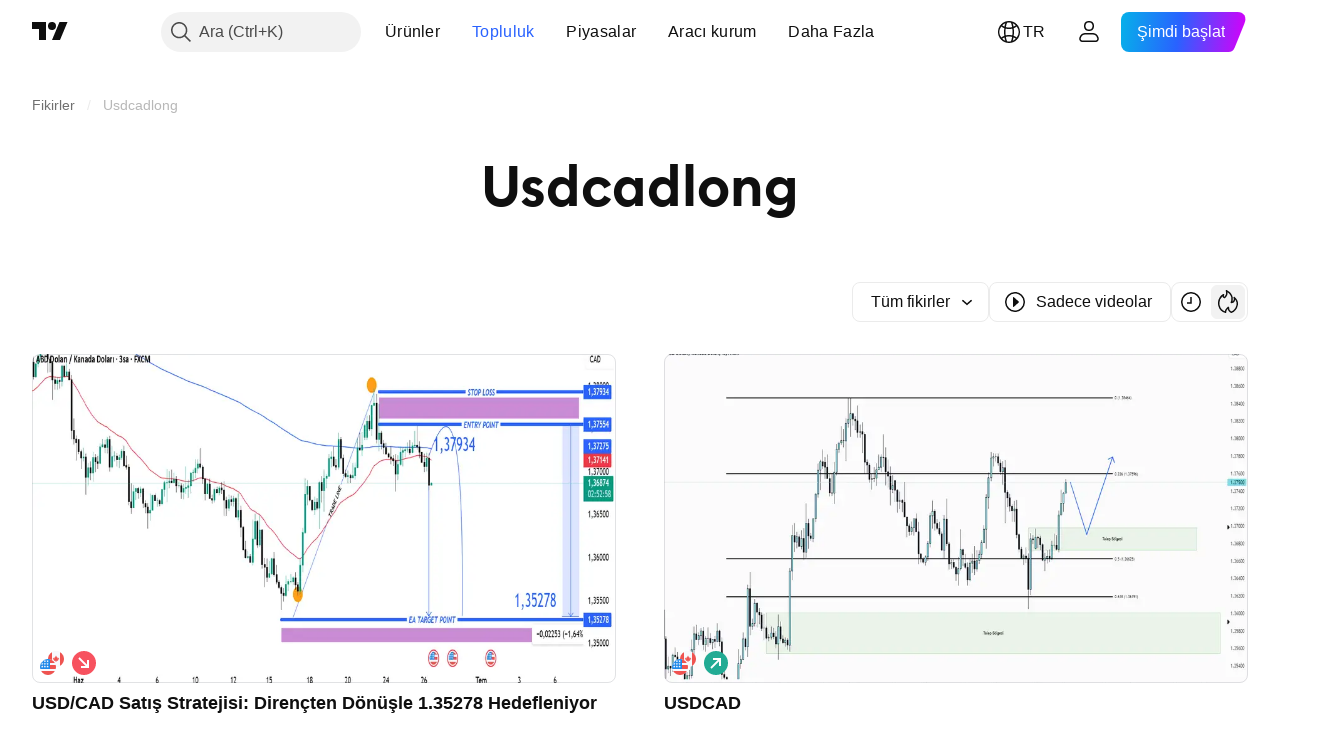

--- FILE ---
content_type: application/javascript; charset=utf-8
request_url: https://static.tradingview.com/static/bundles/publications_view.c04f324c0f826f4cc263.js
body_size: 18476
content:
(self.webpackChunktradingview=self.webpackChunktradingview||[]).push([[26476,81951],{583287:e=>{e.exports={"tv-spinner__container-rotate":"tv-spinner__container-rotate-aLqboHuu"}},60267:e=>{e.exports={desktop:"desktop-cIgT47qY",mobile:"mobile-cIgT47qY"}},350272:e=>{e.exports={root:"root-wf93R4pV",breadcrumbsHidden:"breadcrumbsHidden-wf93R4pV"}},350165:e=>{e.exports={header:"header-a7yb11E8",heading:"heading-a7yb11E8",categories:"categories-a7yb11E8",feed:"feed-a7yb11E8",emptyStateIcon:"emptyStateIcon-a7yb11E8",emptyStateButton:"emptyStateButton-a7yb11E8"}},969500:e=>{e.exports={}},243205:e=>{e.exports={"badge-broker":"badge-broker-GgBZrZ6D",featured:"featured-GgBZrZ6D",dark:"dark-GgBZrZ6D",platinum:"platinum-GgBZrZ6D",link:"link-GgBZrZ6D",gold:"gold-GgBZrZ6D",silver:"silver-GgBZrZ6D"}},821241:e=>{e.exports={breadcrumbsContainer:"breadcrumbsContainer-aI9V8b_F",breadcrumbsContainerScroll:"breadcrumbsContainerScroll-aI9V8b_F",breadcrumbsContainerEllipsis:"breadcrumbsContainerEllipsis-aI9V8b_F",breadcrumbsList:"breadcrumbsList-aI9V8b_F",breadcrumbsListItem:"breadcrumbsListItem-aI9V8b_F",breadcrumbsListItemLastCollapsed:"breadcrumbsListItemLastCollapsed-aI9V8b_F",breadcrumb:"breadcrumb-aI9V8b_F",breadcrumbContent:"breadcrumbContent-aI9V8b_F"}},445296:e=>{e.exports={divider:"divider-cZAS4vtj",small:"small-cZAS4vtj",medium:"medium-cZAS4vtj",breadcrumb:"breadcrumb-cZAS4vtj",currentPage:"currentPage-cZAS4vtj",breadcrumbWithCaret:"breadcrumbWithCaret-cZAS4vtj",breadcrumbWithMenuContainer:"breadcrumbWithMenuContainer-cZAS4vtj",breadcrumbDisclosureContent:"breadcrumbDisclosureContent-cZAS4vtj",breadcrumbDisclosureLink:"breadcrumbDisclosureLink-cZAS4vtj",breadcrumbDisclosureItem:"breadcrumbDisclosureItem-cZAS4vtj",roundedIcon:"roundedIcon-cZAS4vtj",breadcrumbContent:"breadcrumbContent-cZAS4vtj",breadcrumbCircleLogo:"breadcrumbCircleLogo-cZAS4vtj"}},928534:e=>{e.exports={"tablet-small-breakpoint":"(max-width: 440px)",item:"item-jFqVJoPk",hovered:"hovered-jFqVJoPk",isDisabled:"isDisabled-jFqVJoPk",isActive:"isActive-jFqVJoPk",shortcut:"shortcut-jFqVJoPk",toolbox:"toolbox-jFqVJoPk",withIcon:"withIcon-jFqVJoPk","round-icon":"round-icon-jFqVJoPk",icon:"icon-jFqVJoPk",startSlot:"startSlot-jFqVJoPk",labelRow:"labelRow-jFqVJoPk",label:"label-jFqVJoPk",showOnHover:"showOnHover-jFqVJoPk","disclosure-item-circle-logo":"disclosure-item-circle-logo-jFqVJoPk",showOnFocus:"showOnFocus-jFqVJoPk"}},84526:e=>{e.exports={linkItem:"linkItem-zMVwkifW"}},351827:e=>{e.exports={roundTabButton:"roundTabButton-JbssaNvk",disableFocusOutline:"disableFocusOutline-JbssaNvk",enableCursorPointer:"enableCursorPointer-JbssaNvk",large:"large-JbssaNvk",withStartIcon:"withStartIcon-JbssaNvk",iconOnly:"iconOnly-JbssaNvk",withEndIcon:"withEndIcon-JbssaNvk",startIconWrap:"startIconWrap-JbssaNvk",endIconWrap:"endIconWrap-JbssaNvk",small:"small-JbssaNvk",xsmall:"xsmall-JbssaNvk",primary:"primary-JbssaNvk",disabled:"disabled-JbssaNvk",selected:"selected-JbssaNvk",disableActiveStateStyles:"disableActiveStateStyles-JbssaNvk",ghost:"ghost-JbssaNvk",fake:"fake-JbssaNvk",
caret:"caret-JbssaNvk",visuallyHidden:"visuallyHidden-JbssaNvk",content:"content-JbssaNvk"}},891852:e=>{e.exports={scrollWrap:"scrollWrap-vgCB17hK",overflowScroll:"overflowScroll-vgCB17hK",roundTabs:"roundTabs-vgCB17hK",center:"center-vgCB17hK",overflowWrap:"overflowWrap-vgCB17hK",start:"start-vgCB17hK"}},269269:(e,t,n)=>{"use strict";var a;n.d(t,{CollapseDirection:()=>a,useCollapsible:()=>i}),function(e){e.StartFirst="start-first",e.EndFirst="end-first"}(a||(a={}));var o=n(50959),r=n(363633);function i(e,t,n,i=a.EndFirst){const s=(0,o.useCallback)(((n,o)=>{const r=e.map((e=>n.widthsMap.get(t(e))??0));return function({items:e,containerWidth:t,elementsWidths:n,menuItemWidth:o,keepVisible:r,direction:i}){const s=[...e],l=[],c=[];let u=0;for(const e of n)u+=e;if(u<=t)return{visible:s,hidden:c};const d=[...n];if(u=r.map((e=>d[e])).reduce(((e,t)=>e+t),0)+o,i===a.EndFirst)for(let e=0;e<s.length;e++)r.includes(e)?l.push(s[e]):(u+=d[e],u<=t?l.push(s[e]):c.push(s[e]));else for(let e=s.length-1;e>=0;e--)r.includes(e)?l.unshift(s[e]):(u+=d[e],u<=t?l.unshift(s[e]):c.unshift(s[e]));return{visible:l,hidden:c}}({items:e,containerWidth:n.containerWidth,elementsWidths:r,menuItemWidth:n.moreButtonWidth,keepVisible:o,direction:i})}),[e]);return(0,r.useCollapsibleCommon)({itemsList:e,getItemId:t,calcVisibleAndHiddenItems:s,shouldKeepItemVisible:n})}},718083:(e,t,n)=>{"use strict";n.d(t,{useDisclosure:()=>c});var a=n(50959),o=n(650151),r=n(607423),i=n(405964),s=n(763341),l=n(481058);function c(e){const{id:t,listboxId:n,disabled:c,buttonTabIndex:u=0,onFocus:d,onBlur:m,onClick:b}=e,[f,h]=(0,a.useState)(!1),[p,v]=(0,i.useFocus)(),g=p||f,C=n??void 0!==t?(0,l.createDomId)(t,"listbox"):void 0,E=(0,a.useRef)(null),y=(0,a.useCallback)((e=>E.current?.focus(e)),[E]),A=(0,a.useRef)(null),k=(0,a.useCallback)((()=>(0,o.ensureNotNull)(A.current).focus()),[A]),S=(0,a.useCallback)((()=>h(!0)),[h]),I=(0,a.useCallback)(((e=!1,t=!1)=>{h(!1);const{activeElement:n}=document;n&&(0,r.isTextEditingField)(n)||t||y({preventScroll:e})}),[h,y]),R=(0,a.useCallback)((()=>{f?I():S()}),[f,I,S]),x=c?[]:[d,v.onFocus],D=c?[]:[m,v.onBlur],T=c?[]:[b,R],w=(0,s.createSafeMulticastEventHandler)(...x),M=(0,s.createSafeMulticastEventHandler)(...D),N=(0,s.createSafeMulticastEventHandler)(...T);return{listboxId:C,isOpened:f,isFocused:g,buttonTabIndex:c?-1:u,listboxTabIndex:-1,open:S,close:I,toggle:R,onOpen:k,buttonFocusBindings:{onFocus:w,onBlur:M},onButtonClick:N,buttonRef:E,listboxRef:A,buttonAria:{"aria-controls":f?C:void 0,"aria-expanded":f,"aria-disabled":c}}}},499408:(e,t,n)=>{"use strict";n.d(t,{useKeepActiveItemIntoView:()=>i});var a=n(50959),o=n(650151),r=n(896320);function i(e={}){const{activeItem:t,getKey:n,...i}=e,s=(0,a.useRef)(null),l=(0,a.useRef)(new Map),c=(0,r.useScrollIntoViewHelper)(s.current),u=(0,a.useCallback)((()=>{null!==c.current&&null!==s.current&&c.current.getContainer()!==s.current&&c.current.setContainer(s.current)}),[c,s]),d=(0,a.useCallback)((e=>{s.current=e}),[s]),m=(0,a.useCallback)(((e,t)=>{const a=n?n(e):e;t?l.current.set(a,t):l.current.delete(a)
}),[l,n]),b=(0,a.useCallback)(((e,t)=>{if(!e)return;const a=n?n(e):e,r=l.current.get(a);r&&(u(),(0,o.ensureNotNull)(c.current).scrollTo(r,t))}),[l,c,n]);return(0,a.useEffect)((()=>b(t,i)),[b,t]),[d,m,b]}},846503:(e,t,n)=>{"use strict";n.d(t,{useMobileTouchState:()=>r});var a=n(50959),o=n(23482);function r(){const[e,t]=(0,a.useState)(!1);return(0,a.useEffect)((()=>{t(o.mobiletouch)}),[]),e}},199090:(e,t,n)=>{"use strict";n.d(t,{usePrevious:()=>o});var a=n(50959);function o(e){const t=(0,a.useRef)(null);return(0,a.useEffect)((()=>{t.current=e}),[e]),t.current}},896320:(e,t,n)=>{"use strict";n.d(t,{useScrollIntoViewHelper:()=>d});var a=n(50959),o=n(650151),r=n(745269);const i={duration:200,additionalScroll:0},s={vertical:{scrollSize:"scrollHeight",clientSize:"clientHeight",start:"top",end:"bottom",size:"height"},horizontal:{scrollSize:"scrollWidth",clientSize:"clientWidth",start:"left",end:"right",size:"width"}};function l(e,t){const n=s[e];return t[n.scrollSize]>t[n.clientSize]}function c(e,t,n,a,o,i){const l=function(e,t,n,a=0){const o=s[e];return{start:-1*a,middle:-1*(Math.floor(n[o.size]/2)-Math.floor(t[o.size]/2)),end:-1*(n[o.size]-t[o.size])+a}}(e,a,o,i.additionalScroll);let c=0;if(i.snapToMiddle||function(e,t,n){const a=s[e];return t[a.start]<n[a.start]-n[a.size]/2||t[a.end]>n[a.end]+n[a.size]/2}(e,a,o))c=l.middle;else{const t=function(e,t,n,a=0){const o=s[e],r=t[o.start]+Math.floor(t[o.size]/2),i=n[o.start]+Math.floor(n[o.size]/2);return{start:t[o.start]-n[o.start]-a,middle:r-i,end:t[o.end]-n[o.end]+a}}(e,a,o,i.additionalScroll),n=function(e){const{start:t,middle:n,end:a}=e,o=new Map([[Math.abs(t),{key:"start",value:Math.sign(t)}],[Math.abs(n),{key:"middle",value:Math.sign(n)}],[Math.abs(a),{key:"end",value:Math.sign(a)}]]),r=Math.min(...o.keys());return o.get(r)}(t);c=void 0!==n?l[n.key]:0}return i.align&&(c=l[i.align]),function(e){const{additionalScroll:t=0,duration:n=r.dur,func:a=r.easingFunc.easeInOutCubic,onScrollEnd:o,target:i,wrap:s,direction:l="vertical"}=e;let{targetRect:c,wrapRect:u}=e;c=c??i.getBoundingClientRect(),u=u??s.getBoundingClientRect();const d=("vertical"===l?c.top-u.top:c.left-u.left)+t,m="vertical"===l?"scrollTop":"scrollLeft",b=s?s[m]:0;let f,h=0;return h=window.requestAnimationFrame((function e(t){let r;if(f?r=t-f:(r=0,f=t),r>=n)return s[m]=b+d,void(o&&o());const i=b+d*a(r/n);s[m]=Math.floor(i),h=window.requestAnimationFrame(e)})),function(){window.cancelAnimationFrame(h),o&&o()}}({...i,target:t,targetRect:a,wrap:n,wrapRect:o,additionalScroll:c,direction:e})}class u{constructor(e=null){this._container=null,this._lastScrolledElement=null,this._stopVerticalScroll=null,this._stopHorizontalScroll=null,this._container=e}scrollTo(e,t=i){if(null!==this._container&&null!==e&&!function(e,t,n=0){const a=e.getBoundingClientRect(),o=t.getBoundingClientRect();return a.top-o.top>=0&&o.bottom-a.bottom>=0&&a.left-o.left>=n&&o.right-a.right>=n}(e,this._container,t.visibilityDetectionOffsetInline)){const n=e.getBoundingClientRect(),a=this._container.getBoundingClientRect();this.stopScroll(),
l("vertical",this._container)&&(this._stopVerticalScroll=c("vertical",e,this._container,n,a,this._modifyOptions("vertical",t))),l("horizontal",this._container)&&(this._stopHorizontalScroll=c("horizontal",e,this._container,n,a,this._modifyOptions("horizontal",t)))}this._lastScrolledElement=e}scrollToLastElement(e){this.scrollTo(this._lastScrolledElement,e)}stopScroll(){null!==this._stopVerticalScroll&&this._stopVerticalScroll(),null!==this._stopHorizontalScroll&&this._stopHorizontalScroll()}getContainer(){return this._container}setContainer(e){this._container=e,this._container?.contains(this._lastScrolledElement)||(this._lastScrolledElement=null)}destroy(){this.stopScroll(),this._container=null,this._lastScrolledElement=null}_handleScrollEnd(e){"vertical"===e?this._stopVerticalScroll=null:this._stopHorizontalScroll=null}_modifyOptions(e,t){return Object.assign({},t,{onScrollEnd:()=>{this._handleScrollEnd(e),void 0!==t.onScrollEnd&&t.onScrollEnd()}})}}function d(e){const t=(0,a.useRef)(null);return(0,a.useEffect)((()=>(t.current=new u(e),()=>(0,o.ensureNotNull)(t.current).destroy())),[]),t}},149814:(e,t,n)=>{"use strict";n.d(t,{useTabs:()=>d});var a=n(50959),o=n(688697),r=n(763341),i=n(405964),s=n(499408),l=n(61548),c=n(846503);const u=24;function d(e){const{id:t,items:n,orientation:d,activationType:m="manual",disabled:b,tablistLabelId:f,tablistLabel:h,focusOnHighlight:p=!0,preventDefaultIfKeyboardActionHandled:v=!0,stopPropagationIfKeyboardActionHandled:g=!1,keyboardNavigationLoop:C=!0,scrollIntoViewOptions:E,isActive:y,onActivate:A,isCollapsed:k,isRtl:S,isDisclosureOpened:I,isRadioGroup:R,defaultKeyboardFocus:x,focusableItemAttributes:D={}}=e,T=(0,c.useMobileTouchState)(),w=I?null:d||"horizontal",M=(0,a.useRef)(e.itemsRefs?.current??new Map),[N,B]=(0,a.useState)(),[L,_]=(0,i.useFocus)(),O=n.find(y),F=(0,a.useCallback)((t=>e.compareTabs?e.compareTabs(t,N):t===N),[N]),Y=(0,a.useCallback)((t=>{const n=e.findTab?e.findTab(M.current,t):M.current.get(t);p&&void 0!==n&&n!==document.activeElement&&n.focus()}),[p]),W=(0,a.useRef)(),H=(0,a.useCallback)(((e,t)=>{B(e),"number"==typeof t?(clearTimeout(W.current),W.current=setTimeout((()=>Y(e)),t)):Y(e)}),[B,Y]),P=(0,a.useCallback)((e=>{b||e.disabled||(A(e),F(e)||H(e))}),[b,A,F,H]),U=(0,l.useTabsKeyboardNavigation)({isRtl:S,items:n,activationType:m,preventDefaultIfHandled:v,stopPropagationIfHandled:g,loop:C,onActivate:P,isHighlighted:F,onHighlight:H,isCollapsed:k,orientation:w}),z=(0,a.useCallback)((e=>{let t=null;for(const[n,a]of M.current.entries())if(e.target===a){t=n;break}t&&!F(t)&&("automatic"===m&&k&&!k(t)?P(t):H(t))}),[m,F,H,P,k]);(0,a.useEffect)((()=>{T||void 0!==O&&B(O)}),[O,T]),(0,a.useEffect)((()=>{L||B(void 0)}),[L]),(0,a.useEffect)((()=>()=>clearTimeout(W.current)),[]);const V=E?.additionalScroll??0,[J,K]=(0,s.useKeepActiveItemIntoView)({...E,visibilityDetectionOffsetInline:V+u,snapToMiddle:!0,activeItem:N??O,getKey:(0,a.useCallback)((e=>e.id),[])}),j=(0,a.useCallback)(((e,t)=>{K(e,t),null!==t?M.current.set(e,t):M.current.delete(e)
}),[K]),{firstEdgeItemIndex:q,lastEdgeItemIndex:Z}=(0,o.findEdgesTab)(n,k);return{tabsBindings:n.map(((e,t)=>{const n=F(e),a=y(e),r=e.disabled??b??!1,i=1===x?L?n:t===q||t===Z:L?n:a;return{...(0,o.getTabAttributes)(e.id,i,a,e.tabpanelId,r,R,"",D),highlighted:n,active:a,handleItemRef:j}})),tablistBinding:{...(0,o.getTabListAttributes)(t,d,b,f,h,R),onBlur:_.onBlur,onFocus:(0,r.createSafeMulticastEventHandler)(_.onFocus,z),onKeyDown:U},scrollWrapBinding:{ref:J},onActivate:P,onHighlight:H,isHighlighted:F}}},61548:(e,t,n)=>{"use strict";n.d(t,{useTabsKeyboardNavigation:()=>c});var a=n(50959),o=n(650151),r=n(283657),i=n(507017);function s(){return!1}function l(e,t){return{next:()=>t!==e.length-1,previous:()=>0!==t}}function c(e){const{activationType:t="manual"}=e,n=(0,a.useMemo)((()=>t),[]);return(0,o.assert)(t===n,"Activation type must be invariant."),"automatic"===t?function(e){const{isRtl:t,items:n,preventDefaultIfHandled:o=!0,stopPropagationIfHandled:c=!1,loop:u=!0,isHighlighted:d,onHighlight:m,onActivate:b,isCollapsed:f=s,orientation:h}=e,p=(0,a.useCallback)((e=>{m(e),f(e)||b(e)}),[m,b,f]),v=!u&&c?l(n,n.findIndex(d)):void 0;return(0,r.useKeyboardEventHandler)([(0,i.useItemsKeyboardNavigation)(h,t,n,d,p,u,{},void 0,v)],o,c)}(e):function(e){const{isRtl:t,items:n,preventDefaultIfHandled:o=!0,stopPropagationIfHandled:s=!1,loop:c=!0,isHighlighted:u,onHighlight:d,onActivate:m,orientation:b}=e,f=n.findIndex(u),h=n[f],p=(0,a.useCallback)((()=>{void 0!==h&&m(h)}),[h,m]),v=!c&&s?l(n,f):void 0,g=(0,a.useCallback)((e=>d(e)),[d]),C=(0,i.useItemsKeyboardNavigation)(b,t,n,u,g,c,{},void 0,v),E=(0,r.useKeyboardActionHandler)([13,32],p);return(0,r.useKeyboardEventHandler)([C,E],o,s)}(e)}},685023:(e,t,n)=>{"use strict";n.d(t,{DEFAULT_SIZE:()=>a,spinnerSizeMap:()=>o});const a="large",o={mini:"xsmall",xxsmall:"xxsmall",xsmall:"xsmall",small:"small",medium:"medium",large:"large"}},248723:(e,t,n)=>{"use strict";n.d(t,{useTabsMainHandlers:()=>v});var a=n(50959),o=n(763341),r=n(846503),i=n(892487),s=n(269269),l=n(149814),c=n(718083),u=n(662929),d=n(283657),m=n(713094),b=n(909358),f=n(444530),h=n(199090);var p=n(246002);function v(e,t,n){const{id:v,items:g,activationType:C,orientation:E="horizontal",disabled:y,onActivate:A,isActive:k,overflowBehaviour:S,enableActiveStateStyles:I,tablistLabelId:R,tablistLabel:x,preventDefaultIfKeyboardActionHandled:D,size:T,stopPropagationIfKeyboardActionHandled:w,keyboardNavigationLoop:M,defaultKeyboardFocus:N,focusableItemAttributes:B}=t,L=(0,a.useMemo)((()=>(0,p.transformTabsWithCounters)(g,y,T)),[g,y,T]),_=(0,r.useMobileTouchState)(),O=(0,i.useOverflowBehaviour)(S),F=(0,a.useRef)(!1),Y=(0,a.useCallback)((e=>e.id),[]),W=I??!_,H=(0,m.useFadeInContext)(),{visibleItems:P,hiddenItems:U,containerRefCallback:z,innerContainerRefCallback:V,moreButtonRef:J,setItemRef:K,itemsMeasurements:j}=(0,s.useCollapsible)(L,Y,k),q=(0,h.usePrevious)(j.current?.containerWidth)??0,Z=(0,b.useIsNonFirstRender)(),G=j.current?.containerWidth??0;let Q=!1;j.current&&Z&&(Q=function(e,t,n,a,o){if("collapse"!==a)return!0
;const r=function(e,t,n){const a=e.filter((e=>t.find((t=>t.id===e[0]))));return t.length>0?a[0][1]+n:0}(Array.from(e.widthsMap.entries()),t,o),i=e.moreButtonWidth??0;let s=function(e,t){return e.reduce(((e,n)=>e+(t.get(n.id)??0)),0)}(n,e.widthsMap);return s+=t.length>0?i:0,function(e,t,n,a){return 0!==e?t-n<e&&t-n>a:n<t}(r,e.containerWidth,s,o)}(j.current,U,P,O,n.gap??0)||0===G);const $=(0,f.useResizeObserver)((([e])=>{requestAnimationFrame((()=>{Z&&Q&&e.contentRect.width===q&&H()}))})),X="collapse"===O?P:L,ee=(0,a.useMemo)((()=>"collapse"===O?U:[]),[O,U]),te=(0,a.useCallback)((e=>ee.includes(e)),[ee]),{isOpened:ne,open:ae,close:oe,onButtonClick:re}=(0,c.useDisclosure)({id:v,disabled:y}),{tabsBindings:ie,tablistBinding:se,scrollWrapBinding:le,onActivate:ce,onHighlight:ue,isHighlighted:de}=(0,l.useTabs)({id:v,items:[...X,...ee],activationType:C,orientation:E,disabled:y,tablistLabelId:R,tablistLabel:x,preventDefaultIfKeyboardActionHandled:D,scrollIntoViewOptions:n.scrollIntoViewOptions,onActivate:A,isActive:k,isCollapsed:te,isRtl:n.isRtl,isDisclosureOpened:ne,isRadioGroup:n.isRadioGroup,stopPropagationIfKeyboardActionHandled:w,keyboardNavigationLoop:M,defaultKeyboardFocus:N,focusableItemAttributes:B,compareTabs:n.compareTabs,findTab:n.findTab}),me=ee.find(de),be=(0,a.useCallback)((()=>{const e=L.find(k);e&&ue(e)}),[ue,k,L]),fe=(0,a.useCallback)((()=>{oe(),be(),F.current=!0}),[oe,be]),he=(0,a.useCallback)((()=>{me&&(ce(me),ue(me,250))}),[ce,ue,me]);le.ref=(0,u.useMergedRefs)([$,le.ref,z]),se.ref=(0,u.useMergedRefs)([se.ref,V]),se.onKeyDown=(0,o.createSafeMulticastEventHandler)((0,d.useKeyboardEventHandler)([(0,d.useKeyboardClose)(ne,fe),(0,d.useKeyboardActionHandler)([13,32],he,(0,a.useCallback)((()=>Boolean(me)),[me]))],D),se.onKeyDown);const pe=(0,a.useCallback)((e=>{F.current=!0,re(e)}),[F,re]),ve=(0,a.useCallback)((e=>{e&&ce(e)}),[ce]);return(0,a.useEffect)((()=>{F.current?F.current=!1:me&&!ne?ae():!me&&ne&&oe()}),[me,ne,ae,oe]),{enableActiveStateStyles:W,moreButtonRef:J,setItemRef:K,getBindings:e=>ie.find((t=>t.id===e.id)),handleMoreButtonClick:pe,handleCollapsedItemClick:ve,scrollWrapBinding:le,overflowBehaviour:O,tablistBinding:se,visibleTabs:X,hiddenTabs:ee,handleActivate:ce,isMobileTouch:_,getItemId:Y,isDisclosureOpened:ne,isHighlighted:de,closeDisclosure:oe}}},246002:(e,t,n)=>{"use strict";n.d(t,{counterSizeFromSquareTabsSize:()=>i,getTabCounter:()=>r,transformTabsWithCounters:()=>s});var a=n(50959),o=n(941777);function r({count:e,color:t="danger",size:n="xsmall",disabled:r}){return a.createElement(o.Counter,{"aria-label":"Tab counter",count:e,size:n,color:t,borderColor:"primary",disabled:r})}function i(e){return{xsmall:"xsmall",small:"small",medium:"medium",xlarge:"large"}[e]}function s(e,t,n){return e.map((e=>{const a=e.counter;return a?{...e,endUpperSlot:r({count:a.count,color:a.color,size:i(n),disabled:t}),counter:void 0}:e}))}},688697:(e,t,n)=>{"use strict";function a(e,t="horizontal",n,a,o,r){return{id:e,role:r?"radiogroup":"tablist","aria-orientation":t,"aria-label":o,"aria-labelledby":a,
"aria-disabled":n}}function o(e,t,n,a,o,r,i,s){return{id:e,role:r?"radio":"tab",tabIndex:t?s?.tabIndex??0:-1,disabled:o,"aria-selected":r?void 0:n,"aria-checked":r?n:void 0,"aria-controls":a,"aria-disabled":o,"aria-label":i,"data-focus-manager":void 0!==s?s["data-focus-manager"]:void 0}}function r(e,t){let n,a;for(let o=0;o<e.length;o++){const r=e.length-(o+1),i=void 0!==t&&t(e[r]);if(!e[o].disabled&&void 0===n&&(n=o),!e[r].disabled&&!i&&void 0===a&&(a=r),void 0!==n&&void 0!==a)break}return{firstEdgeItemIndex:n,lastEdgeItemIndex:a}}var i;n.d(t,{TabNames:()=>i,findEdgesTab:()=>r,getTabAttributes:()=>o,getTabListAttributes:()=>a}),function(e){e.SquareButtonTabs="square-button-tabs",e.UnderlineButtonTabs="underline-button-tabs",e.UnderlineAnchorTabs="underline-anchor-tabs",e.RoundAnchorTabs="round-anchor-tabs",e.RoundButtonTabs="round-button-tabs",e.LightButtonTabs="light-button-tabs"}(i||(i={}))},892487:(e,t,n)=>{"use strict";n.d(t,{useOverflowBehaviour:()=>i});var a=n(586240),o=n(222463),r=n(846503);function i(e){const t=(0,o.useSafeMatchMedia)(a["media-mf-phone-landscape"],!0),n=(0,r.useMobileTouchState)();return e??(n||!t?"scroll":"collapse")}},306878:(e,t,n)=>{"use strict";function a(e){const{data:{context:t},extra:n}=e;return{heading:o(e),breadcrumbs:r(e),areBreadcrumbsVisible:!("are_breadcrumbs_visible"in n)||Boolean(n.are_breadcrumbs_visible),categories:i(e),feedData:s(e),entitiesType:l(e),searchQuery:"search_context"in t?t.search_context.search_term:void 0}}function o(e){const{extra:t}=e;if(function(e){try{const{heading:t}=e;return"string"==typeof t}catch{return!1}}(t))return t.heading}function r(e){const{extra:t}=e;if(!function(e){try{const{breadcrumbs:t}=e;return t.every((({title:e,url:t})=>"string"==typeof e&&null==t||"string"==typeof t))}catch{return!1}}(t))throw new Error("No breadcrumbs");return t.breadcrumbs.map((e=>{const{title:t,url:n}=e;return{name:t,href:n??void 0}}))}function i(e){const{data:{meta:{feed_categories_info:t}={},context:{request_context:{user:{is_authenticated:n}}}}}=e;if(t&&!(t.categories.length<=0))return{items:t.categories.filter((e=>n||!e.auth_required)).map((e=>({id:e.name,href:e.url,children:e.heading}))),current:t.current_category}}function s(e){const{data:{context:t,data:n},time:a}=e;return{ideas:{data:n.ideas.data,params:n.ideas.params},ssrTimeSeconds:a,context:t}}function l(e){const{extra:t}=e;if(!function(e){try{const{entities_type:t}=e;return"string"==typeof t&&["ideas","scripts"].includes(t)}catch{return!1}}(t))throw new Error("No breadcrumbs");return t.entities_type}n.d(t,{adaptBreadcrumbs:()=>r,adaptSsrProps:()=>a})},44928:(e,t,n)=>{"use strict";n.d(t,{Layout:()=>l});var a=n(444372),o=n(50959),r=n(781951),i=n(350272),s=n.n(i);function l(e){const{breadcrumbs:t,areBreadcrumbsVisible:i=!0,children:l}=e;return o.createElement("main",{className:s().root},o.createElement("div",{className:i?"":s().breadcrumbsHidden},o.createElement(r.Breadcrumbs,{id:"breadcrumbs-publications-view",size:"small",path:t,ariaLabel:a.t(null,void 0,n(830194)),
moreButtonAriaLabel:a.t(null,void 0,n(819863)),breadcrumbCharLimit:64})),l)}},127490:(e,t,n)=>{"use strict";n.d(t,{FORCE_RERENDER_PAGE_NAME_EVENT:()=>a,forceRerenderPage:()=>o});const a="custom_rerender_page_event";function o(){document.dispatchEvent(new CustomEvent(a))}},872864:(e,t,n)=>{"use strict";n.d(t,{getActualUserProps:()=>r});var a=n(154834),o=n(400353);function r(e){const t=(0,a.default)(e);return t.context.request_context.user={is_authenticated:Boolean(window.is_authenticated),is_pro:Boolean(window.user.is_pro),is_moderator:Boolean(window.user.is_moderator),is_staff:Boolean(window.user.is_staff),features:(0,o.getProductFeaturesConfig)((0,o.getProductId)(window.user))||void 0,permissions:window.user.permissions||{},available_offers:window.user.available_offers,settings:window.user.settings},t}},414879:(e,t,n)=>{"use strict";var a,o;n.r(t),n.d(t,{Months:()=>o,WeekDays:()=>a}),function(e){e[e.SUNDAY=1]="SUNDAY",e[e.MONDAY=2]="MONDAY",e[e.TUESDAY=3]="TUESDAY",e[e.WEDNESDAY=4]="WEDNESDAY",e[e.THURSDAY=5]="THURSDAY",e[e.FRIDAY=6]="FRIDAY",e[e.SATURDAY=7]="SATURDAY"}(a||(a={})),function(e){e[e.JANUARY=0]="JANUARY",e[e.FEBRUARY=1]="FEBRUARY",e[e.MARCH=2]="MARCH",e[e.APRIL=3]="APRIL",e[e.MAY=4]="MAY",e[e.JUNE=5]="JUNE",e[e.JULY=6]="JULY",e[e.AUGUST=7]="AUGUST",e[e.SEPTEMBER=8]="SEPTEMBER",e[e.OCTOBER=9]="OCTOBER",e[e.NOVEMBER=10]="NOVEMBER",e[e.DECEMBER=11]="DECEMBER"}(o||(o={}))},936410:(e,t,n)=>{"use strict";n.r(t),n.d(t,{monthsFullNames:()=>r,monthsShortNames:()=>i,weekDaysFullNames:()=>s,weekDaysMiniNames:()=>c,weekDaysShortNames:()=>l});var a=n(444372),o=n(414879);const r={[o.Months.JANUARY]:a.t(null,void 0,n(100200)),[o.Months.FEBRUARY]:a.t(null,void 0,n(581069)),[o.Months.MARCH]:a.t(null,void 0,n(193878)),[o.Months.APRIL]:a.t(null,void 0,n(528896)),[o.Months.MAY]:a.t(null,void 0,n(125734)),[o.Months.JUNE]:a.t(null,void 0,n(661487)),[o.Months.JULY]:a.t(null,void 0,n(206608)),[o.Months.AUGUST]:a.t(null,void 0,n(811081)),[o.Months.SEPTEMBER]:a.t(null,void 0,n(632179)),[o.Months.OCTOBER]:a.t(null,void 0,n(137997)),[o.Months.NOVEMBER]:a.t(null,void 0,n(604607)),[o.Months.DECEMBER]:a.t(null,void 0,n(890082))},i={[o.Months.JANUARY]:a.t(null,void 0,n(562310)),[o.Months.FEBRUARY]:a.t(null,void 0,n(302507)),[o.Months.MARCH]:a.t(null,void 0,n(92767)),[o.Months.APRIL]:a.t(null,void 0,n(227072)),[o.Months.MAY]:a.t(null,{context:"short"},n(13132)),[o.Months.JUNE]:a.t(null,void 0,n(800429)),[o.Months.JULY]:a.t(null,void 0,n(853786)),[o.Months.AUGUST]:a.t(null,void 0,n(546450)),[o.Months.SEPTEMBER]:a.t(null,void 0,n(806816)),[o.Months.OCTOBER]:a.t(null,void 0,n(912179)),[o.Months.NOVEMBER]:a.t(null,void 0,n(526899)),[o.Months.DECEMBER]:a.t(null,void 0,n(532084))},s={[o.WeekDays.SUNDAY]:a.t(null,void 0,n(661480)),[o.WeekDays.MONDAY]:a.t(null,void 0,n(419573)),[o.WeekDays.TUESDAY]:a.t(null,void 0,n(682160)),[o.WeekDays.WEDNESDAY]:a.t(null,void 0,n(894226)),[o.WeekDays.THURSDAY]:a.t(null,void 0,n(879137)),[o.WeekDays.FRIDAY]:a.t(null,void 0,n(503570)),[o.WeekDays.SATURDAY]:a.t(null,void 0,n(130348))},l={
[o.WeekDays.SUNDAY]:a.t(null,void 0,n(377493)),[o.WeekDays.MONDAY]:a.t(null,void 0,n(837150)),[o.WeekDays.TUESDAY]:a.t(null,void 0,n(811916)),[o.WeekDays.WEDNESDAY]:a.t(null,void 0,n(711532)),[o.WeekDays.THURSDAY]:a.t(null,void 0,n(771388)),[o.WeekDays.FRIDAY]:a.t(null,void 0,n(922928)),[o.WeekDays.SATURDAY]:a.t(null,void 0,n(232273))},c={[o.WeekDays.SUNDAY]:a.t(null,{context:"day_of_week"},n(875005)),[o.WeekDays.MONDAY]:a.t(null,{context:"day_of_week"},n(930961)),[o.WeekDays.TUESDAY]:a.t(null,{context:"day_of_week"},n(244254)),[o.WeekDays.WEDNESDAY]:a.t(null,{context:"day_of_week"},n(392578)),[o.WeekDays.THURSDAY]:a.t(null,{context:"day_of_week"},n(608765)),[o.WeekDays.FRIDAY]:a.t(null,{context:"day_of_week"},n(923230)),[o.WeekDays.SATURDAY]:a.t(null,{context:"day_of_week"},n(894748))}},455219:(e,t,n)=>{"use strict";n.d(t,{hydrateLoginBound:()=>l});var a=n(50959),o=n(650151),r=n(402863),i=n(230845),s=n(127490);function l(e,t,n){const l=(0,o.ensureNotNull)(document.querySelector(t)),c=(0,r.getComponentRenderMode)(l),u=(0,r.getComponentInitData)(l),d=(0,i.hydrateReactRoot)(a.createElement(e,{...u}),l,c);let m=null;const b=async()=>{if("Guest"!==window.user.username){m?.abort(),m=new AbortController;const t=await n(u,m.signal);d.render(a.createElement(e,{key:Date.now(),...t}))}};return window.loginStateChange.subscribe(null,b),document.addEventListener(s.FORCE_RERENDER_PAGE_NAME_EVENT,b),()=>{m?.abort(),d.unmount(),window.loginStateChange.unsubscribe(null,b),document.removeEventListener(s.FORCE_RERENDER_PAGE_NAME_EVENT,b)}}},376240:(e,t,n)=>{"use strict";n.d(t,{initFromInitData:()=>r});var a=n(588948),o=n(909740);function r(){(0,a.updateInitData)();const e=(0,a.getInitData)();!o.watchedTheme.value()&&"theme"in e&&(0,o.setTheme)(e.theme)}},909740:(e,t,n)=>{"use strict";n.d(t,{setTheme:()=>o,watchedTheme:()=>a});const a=new(n(77294).WatchedValue);function o(e){a.setValue(e)}a.subscribe((e=>{!function(e,t=window){const n="theme-"+e,a=t.document.documentElement.classList;for(const e of Array.from(a))e.startsWith("theme-")&&e!==n&&a.remove(e);a.add(n),t.document.documentElement.dataset.theme=e}(e,window)}))},127463:(e,t,n)=>{"use strict";n.d(t,{Breadcrumbs:()=>L});var a=n(50959),o=n(497754),r=n.n(o),i=n(269269),s=n(481058),l=n(238718),c=n(600586),u=n(36559);const d=40;function m(e="",t=d){return(0,a.useMemo)((()=>function(e,t){return e.length<=t?{hasEllipsis:!1,truncatedName:e,bindings:{}}:{hasEllipsis:!0,truncatedName:e.substring(0,t).trim()+"…",bindings:{title:e,"aria-label":e}}}(e,t)),[e,t])}var b=n(495217),f=n(445296),h=n.n(f);function p(e){const{name:t,size:n,basename:o,ignoreBaseName:i,href:s="",submenu:l,className:c,isCurrentPage:d,breadcrumbCharLimit:f,preventCurrentPageClick:p=!0,onClick:v,icon:g,iconAriaProps:C,id:E,TextRenderer:y,...A}=e;let k=i?s:o+s;const{truncatedName:S,hasEllipsis:I,bindings:R}=m(t,f),x=!A.renderComponent&&!s;x&&(k="#");const D=a.useCallback((e=>{if((d&&p||x)&&e.preventDefault(),v)return v(e)}),[d,v,p,x]);return a.createElement(u.TextAnchorButton,{...A,...R,id:E||void 0,href:k,size:n,
onClick:D,color:"light-gray","aria-current":d?"page":void 0,isDimmed:d,className:r()(h().breadcrumb,I&&"apply-common-tooltip","apply-overflow-tooltip","apply-overflow-tooltip--allow-text","apply-overflow-tooltip--check-children",d&&h().currentPage,g&&g.roundedIcon&&h().roundedIcon,c),statesWithoutBg:!0,startIcon:g&&g.startIcon,startIconAriaAttrs:C&&{"aria-label":C["aria-label"],"aria-hidden":String(C["aria-hidden"])},tabIndex:d?-1:void 0},a.createElement("span",{className:h().breadcrumbContent},g&&g.circleLogo&&a.createElement(b.CircleLogo,{...C,className:h().breadcrumbCircleLogo,size:"xxxsmall",logoUrl:g.circleLogo.logoUrl,placeholderLetter:"placeholderLetter"in g.circleLogo?g.circleLogo.placeholderLetter:void 0}),y?a.createElement(y,{text:S}):S))}function v(e){const{divider:t="/",size:n}=e;return"string"==typeof t?a.createElement("span",{className:r()(h().divider,h()[n]),"aria-hidden":"true"},t):t}var g=n(662929),C=n(14388),E=n(551080),y=n(99171),A=n(634993),k=n(470316);function S(e){const{id:t,size:n,triggerChildren:o,items:i,triggerClassName:c,triggerReference:d,triggerIcon:b,showCaret:f,basename:p,focusNextBreadcrumb:v,breadcrumbCharLimit:C,triggerAriaLabel:E}=e,[A,S]=(0,l.useRefsMap)(),{buttonRef:R,listboxRef:x,onListItemKeydown:D,close:T,wrapperBindings:w,buttonBindings:M,buttonAria:N,listboxId:B,isOpened:L}=function(e){const{id:t,listItemsCount:n,focusFirstItemInListbox:o,focusNextBreadcrumb:r}=e,[i,l]=(0,a.useState)(!1),c=(0,a.useRef)(null),u=(0,a.useRef)(null),d=void 0!==t?(0,s.createDomId)(t,"listbox"):void 0,m=(0,a.useCallback)((()=>l(!0)),[l]),b=(0,a.useCallback)((()=>l(!1)),[l]),f=(0,a.useCallback)((e=>{u.current?.contains(e.relatedTarget)||b()}),[u]),h=(0,a.useCallback)((e=>{i?b():(m(),0===e.nativeEvent?.detail&&o())}),[o]),p=(0,a.useCallback)((e=>t=>{const a=(0,k.hashFromEvent)(t);0===e&&a===k.Modifiers.Shift+9&&(t.preventDefault(),c.current?.focus()),e===n-1&&9===a&&(t.preventDefault(),r(),b())}),[c,n]),v=(0,a.useCallback)((e=>{e.preventDefault(),e.stopPropagation()}),[]);return{isOpened:i,buttonRef:c,listboxRef:u,onListItemKeydown:p,close:b,wrapperBindings:{onMouseOver:m,onMouseOut:f},buttonBindings:{onClick:h,onBlur:f,onTouchEnd:v,onTouchStart:m},buttonAria:{"aria-controls":i?d:void 0,"aria-expanded":i,"aria-haspopup":!0},listboxId:d}}({id:t,listItemsCount:i.length,focusFirstItemInListbox:()=>setTimeout((()=>{A.current.get(i[0]?.name)?.focus()}),0),focusNextBreadcrumb:v}),_=(0,g.useMergedRefs)([d,R]),O={x:"small"===n?-8:-10,y:8},{truncatedName:F,bindings:Y}=m(o,C),W=(0,a.useCallback)((()=>{T(),R.current?.focus()}),[T]);return a.createElement("div",{className:h().breadcrumbWithMenuContainer,...w},a.createElement(y.PopupMenuDisclosureView,{isOpened:L,onClose:W,buttonRef:R,listboxReference:x,listboxClassName:h().breadcrumbDisclosureContent,listboxId:B,popupPositionCorrection:O,button:a.createElement(u.TextButton,{size:n,showCaret:f,isHovered:L,color:"light-gray",statesWithoutBg:!0,className:r()(h().breadcrumb,f&&h().breadcrumbWithCaret,c),startIcon:b,iconOnly:!!b,reference:_,...N,...M,
"aria-label":E||Y["aria-label"]},F),popupChildren:i.map(((e,t)=>a.createElement(I,{key:e.name,item:e,basename:p,reference:S(e.name),onKeyDown:D(t)})))}))}function I(e){const{item:t,basename:n="",reference:o,onKeyDown:r}=e,{renderComponent:i=C.CustomComponentDefaultLink,submenu:s,name:l,href:c,ignoreBaseName:u,onClick:d,icon:m,iconAriaProps:b,...f}=t;let p=u?c:n+c;const v=!t.renderComponent&&!c;v&&(p="#");const g=a.useCallback((e=>{if(v&&e.preventDefault(),d)return d(e)}),[d,v]);return a.createElement(i,{...f,href:p,className:h().breadcrumbDisclosureLink,reference:(0,E.isomorphicRef)(o),onKeyDown:r,onClick:g},a.createElement(A.PopupMenuItem,{circleLogo:m&&m.circleLogo,roundedIcon:m&&m.roundedIcon,iconAriaProps:{...b},icon:m&&m.startIcon,className:h().breadcrumbDisclosureItem,label:l}))}function R(e){const{id:t,size:n,basename:o="",divider:r,item:i,showDivider:s,isCurrentPage:l,breadcrumbCharLimit:c,focusNextBreadcrumb:u,setRef:d,preventCurrentPageClick:m}=e,{submenu:b,...f}=i,h=b?[f,...b]:[],g=(0,a.useCallback)(d(i.name),[i]);return a.createElement(a.Fragment,null,s&&a.createElement(v,{divider:r,size:n}),Boolean(b)?a.createElement(S,{id:t,size:n,basename:o,items:h,triggerChildren:i.name,triggerReference:g,focusNextBreadcrumb:u,breadcrumbCharLimit:c,showCaret:!0}):a.createElement(p,{...i,basename:o,size:n,isCurrentPage:l,reference:g,breadcrumbCharLimit:c,preventCurrentPageClick:m}))}var x=n(931174),D=n(195321),T=n(821241),w=n.n(T);const M=40,N=50,B=e=>e.name;function L(e){const{id:t,path:n,divider:o,className:u,innerClassName:d,ariaLabel:m,basename:b="",size:f="medium",moreButtonAriaLabel:h,breadcrumbCharLimit:p,preventCurrentPageClick:g,overflowMode:C="scroll"}=e,{isInModal:E}=(0,a.useContext)(x.BreadcrumbsContext);(0,a.useEffect)((()=>{}),[n,E]);const y=(0,a.useCallback)((e=>{const t=n.findIndex((t=>t.name===e.name));return 0===t||t===n.length-1}),[n]),{containerRefCallback:A,moreButtonRef:k,innerContainerRefCallback:I,visibleItems:T,hiddenItems:L,setItemRef:_}=(0,i.useCollapsible)(n,B,y,i.CollapseDirection.StartFirst),[O,F]=(0,l.useRefsMap)(),Y=(0,a.useCallback)((e=>{const t=n.findIndex((t=>t.name===e));if(-1!==t)return n[t+1]?.name}),[n]),W=(0,a.useCallback)((e=>{e&&O.current.get(e)?.focus()}),[O]),H=(0,a.useCallback)((()=>W(T[1]?.name)),[O,T]);if(0===n.length)return null;const P="ellipsis"===C&&n.length>2&&L.length===n.length-2&&2===T.length;return a.createElement(c.MenuWidthContext.Provider,{value:{setMenuMaxWidth:!0}},a.createElement("nav",{"aria-label":m,ref:A,className:r()(w().breadcrumbsContainer,"scroll"===C&&w().breadcrumbsContainerScroll,"ellipsis"===C&&w().breadcrumbsContainerEllipsis)},a.createElement("ul",{ref:I,className:r()(w().breadcrumbsList,u)},T.map(((e,n)=>{const i=n===T.length-1,l=P&&i;return a.createElement(a.Fragment,{key:e.name},a.createElement("li",{className:r()(w().breadcrumbsListItem,d,l&&w().breadcrumbsListItemLastCollapsed),ref:_(B(e))},a.createElement(R,{item:e,isCurrentPage:i,showDivider:0!==n,divider:o,basename:b,id:(0,s.createDomId)(t,"breadcrumbs","submenu",e.name),size:f,setRef:F,
focusNextBreadcrumb:()=>W(Y(e.name)),breadcrumbCharLimit:p??(i?N:M),preventCurrentPageClick:g})),L.length>0&&0===n&&a.createElement("li",{className:r()(w().breadcrumbsListItem,d),ref:k},a.createElement(v,{divider:o,size:f}),a.createElement(S,{id:(0,s.createDomId)(t,"breadcrumbs","more"),size:f,items:L,triggerAriaLabel:h,triggerIcon:D,focusNextBreadcrumb:H,breadcrumbCharLimit:p||M})))})))))}},931174:(e,t,n)=>{"use strict";n.d(t,{BreadcrumbsContext:()=>a});const a=n(50959).createContext({isInModal:!1})},781951:(e,t,n)=>{"use strict";n.d(t,{BreadcrumbRouterLink:()=>s,Breadcrumbs:()=>a.Breadcrumbs,BreadcrumbsContext:()=>l.BreadcrumbsContext});var a=n(127463),o=n(50959),r=n(460337),i=n(650151);function s(e){const{href:t,reference:n,...a}=e;return o.createElement(r.Link,{...a,to:(0,i.ensureDefined)(t),ref:n})}var l=n(931174)},495217:(e,t,n)=>{"use strict";n.d(t,{CircleLogo:()=>a.CircleLogo,hiddenCircleLogoClass:()=>a.hiddenCircleLogoClass});var a=n(884566)},99171:(e,t,n)=>{"use strict";n.d(t,{PopupMenuDisclosureView:()=>d});var a=n(50959),o=n(89317),r=n(45968),i=n(650151);const s={x:0,y:0};function l(e,t,n){return(0,a.useCallback)((()=>function(e,t,{x:n=s.x,y:a=s.y}=s){const o=(0,i.ensureNotNull)(e).getBoundingClientRect(),r={x:o.left+n,y:o.top+o.height+a,indentFromWindow:{top:4,bottom:4,left:4,right:4}};return t&&(r.overrideWidth=o.width),r}(e.current,t,n)),[e,t])}var c=n(586240);const u=parseInt(c["size-header-height"]);function d(e){const{button:t,popupChildren:n,buttonRef:i,listboxId:s,listboxClassName:c,listboxTabIndex:d,matchButtonAndListboxWidths:m,isOpened:b,scrollWrapReference:f,listboxReference:h,onClose:p,onOpen:v,onListboxFocus:g,onListboxBlur:C,onListboxKeyDown:E,listboxAria:y,repositionOnScroll:A=!0,closeOnHeaderOverlap:k=!1,popupPositionCorrection:S={x:0,y:0},popupPosition:I,dataQaId:R}=e,x=l(i,m,S),D=k?u:0;return a.createElement(a.Fragment,null,t,a.createElement(r.PopupMenu,{...y,dataQaId:(0,o.dataQaIds)("ui-kit-disclosure-popup",R),id:s,className:c,tabIndex:d,isOpened:b,position:I||x,repositionOnScroll:A,onClose:p,onOpen:v,doNotCloseOn:i.current,reference:h,scrollWrapReference:f,onFocus:g,onBlur:C,onKeyDown:E,closeOnScrollOutsideOffset:D},n))}},634993:(e,t,n)=>{"use strict";n.d(t,{DEFAULT_POPUP_MENU_ITEM_THEME:()=>u,PopupMenuItem:()=>m});var a=n(50959),o=n(497754),r=n(345848),i=n(224743),s=n(495217),l=n(184277),c=n(928534);const u=c;function d(e){e.stopPropagation()}function m(e){const{id:t,role:n,className:u,title:m,labelRowClassName:b,labelClassName:f,toolboxClassName:h,shortcut:p,forceShowShortcuts:v,icon:g,iconClassname:C,isActive:E,isDisabled:y,isHovered:A,appearAsDisabled:k,label:S,link:I,showToolboxOnHover:R,showToolboxOnFocus:x,target:D,rel:T,toolbox:w,toolboxRole:M,reference:N,onMouseOut:B,onMouseOver:L,onKeyDown:_,suppressToolboxClick:O=!0,theme:F=c,tabIndex:Y,tagName:W,renderComponent:H,roundedIcon:P,iconAriaProps:U,circleLogo:z,dontClosePopup:V,onClick:J,onClickArg:K,trackEventObject:j,trackMouseWheelClick:q,trackRightClick:Z,startSlot:G,...Q}=e,$=(0,a.useRef)(null),X=(0,
a.useMemo)((()=>function(e){function t(t){const{reference:n,...o}=t,r=e??(o.href?"a":"div"),i="a"===r?o:function(e){const{download:t,href:n,hrefLang:a,media:o,ping:r,rel:i,target:s,type:l,referrerPolicy:c,...u}=e;return u}(o);return a.createElement(r,{...i,ref:n})}return t.displayName=`DefaultComponent(${e})`,t}(W)),[W]),ee=H??X;return a.createElement(ee,{...Q,id:t,role:n,className:o(u,F.item,g&&F.withIcon,{[F.isActive]:E,[F.isDisabled]:y||k,[F.hovered]:A}),title:m,href:I,target:D,rel:T,reference:function(e){$.current=e,"function"==typeof N&&N(e);"object"==typeof N&&(N.current=e)},onClick:function(e){if(y)return;j&&(0,r.trackEvent)(j.category,j.event,j.label);J&&J(K,e);V||(e.currentTarget.dispatchEvent(new CustomEvent("popup-menu-close-event",{bubbles:!0,detail:{clickType:(0,l.isKeyboardClick)(e)?"keyboard":"mouse"}})),(0,i.globalCloseMenu)())},onContextMenu:function(e){j&&Z&&(0,r.trackEvent)(j.category,j.event,`${j.label}_rightClick`)},onMouseUp:function(e){if(1===e.button&&I&&j){let e=j.label;q&&(e+="_mouseWheelClick"),(0,r.trackEvent)(j.category,j.event,e)}},onMouseOver:L,onMouseOut:B,onKeyDown:_,tabIndex:Y},z&&a.createElement(s.CircleLogo,{...U,className:c["disclosure-item-circle-logo"],size:"xxxsmall",logoUrl:z.logoUrl,placeholderLetter:"placeholderLetter"in z?z.placeholderLetter:void 0}),G&&a.createElement("span",{className:F.startSlot},G),g&&a.createElement("span",{"aria-label":U&&U["aria-label"],"aria-hidden":U&&Boolean(U["aria-hidden"]),className:o(F.icon,P&&c["round-icon"],C),dangerouslySetInnerHTML:{__html:g}}),a.createElement("span",{className:o(F.labelRow,b)},a.createElement("span",{className:o(F.label,f)},S)),(void 0!==p||v)&&a.createElement("span",{className:F.shortcut},(te=p)&&te.split("+").join(" + ")),void 0!==w&&a.createElement("span",{role:M,onClick:O?d:void 0,className:o(h,F.toolbox,{[F.showOnHover]:R,[F.showOnFocus]:x})},w));var te}},599136:(e,t,n)=>{"use strict";n.d(t,{CollapsedRoundTabsDisclosure:()=>h});var a=n(50959),o=n(662929),r=n(79205),i=n(634993),s=n(99171),l=n(967412),c=n(694789),u=n(679293),d=n(56194),m=n(789882),b=n(602057),f=n(84526);function h(e){const{disabled:t,isOpened:n,enableActiveStateStyles:u,disableFocusOutline:d,fake:h,items:v,buttonText:g,buttonPreset:C="text",buttonRef:E,size:y,variant:A,isAnchorTabs:k,isHighlighted:S,onButtonClick:I,onItemClick:R,onClose:x}=e,D=(0,a.useRef)(null),T=(0,o.useMergedRefs)([E,D]),w="text"===C?void 0:"xsmall"===y?m:b;return a.createElement(s.PopupMenuDisclosureView,{buttonRef:D,listboxTabIndex:-1,isOpened:n,onClose:x,listboxAria:{"aria-hidden":!0},button:a.createElement(c.RoundTabsBaseButton,{"aria-hidden":!0,disabled:t,active:n,onClick:I,ref:T,tabIndex:-1,size:y,variant:A,startIcon:w,showCaret:"text"===C,iconOnly:"meatballs"===C,enableActiveStateStyles:u,disableFocusOutline:d,fake:h},g),popupChildren:a.createElement(a.Fragment,null,"meatballs"===C&&a.createElement(l.ToolWidgetMenuSummary,null,g),v.map((e=>a.createElement(i.PopupMenuItem,{key:e.id,className:k?f.linkItem:void 0,onClick:R,onClickArg:e,isActive:S(e),label:a.createElement(p,{
isHighlighted:S(e),size:y,variant:A,disabled:e.disabled},e.children),isDisabled:e.disabled,link:"href"in e?e.href:void 0,rel:"rel"in e?e.rel:void 0,target:"target"in e?e.target:void 0,icon:e.startIcon,toolbox:e.endIcon&&a.createElement(r.Icon,{icon:e.endIcon}),renderComponent:"renderComponent"in e?e.renderComponent:void 0,dontClosePopup:!0}))))})}function p(e){const{isHighlighted:t,size:n,variant:o,children:r,disabled:i}=e,s={size:n??u.defaultSize,variant:o??u.defaultVariant,isHighlighted:t,isCollapsed:!0,disabled:i??!1};return a.createElement(d.RoundTabContext.Provider,{value:s},r)}},32384:(e,t,n)=>{"use strict";n.d(t,{RoundTabAnchor:()=>c});var a=n(50959),o=n(14388),r=n(551080),i=n(843085),s=n(679293),l=n(56194);function c(e){const{item:t,highlighted:n,handleItemRef:c,reference:u,onClick:d,size:m,variant:b,active:f,fake:h,enableActiveStateStyles:p,disableFocusOutline:v,disabled:g,...C}=e,E=(0,a.useCallback)((e=>{g&&e.preventDefault(),d&&d(t)}),[d,t,g]),y=(0,a.useCallback)((e=>{c&&c(t,e),(0,r.isomorphicRef)(u)(e)}),[t,c]),A={size:m??s.defaultSize,variant:b??s.defaultVariant,isHighlighted:Boolean(f),isCollapsed:!1,disabled:g??!1},k=t.renderComponent??o.CustomComponentDefaultLink;return a.createElement(k,{...C,id:t.id,onClick:E,reference:y,href:t.href,rel:t.rel,target:t.target,"data-overflow-tooltip-text":(0,i.getTextForTooltip)(t.children),className:(0,s.useRoundTabClassNames)({size:m,variant:b,active:f,fake:h,startIcon:t.startIcon,endIcon:t.endIcon,anchor:!0,enableActiveStateStyles:p,disableFocusOutline:v,disabled:g})},a.createElement(s.RoundTabContent,{startIcon:t.startIcon,endIcon:t.endIcon},a.createElement(l.RoundTabContext.Provider,{value:A},t.children)))}},679293:(e,t,n)=>{"use strict";n.d(t,{RoundTabContent:()=>m,defaultSize:()=>c,defaultVariant:()=>u,useRoundTabClassNames:()=>d});var a=n(50959),o=n(497754),r=n(728804),i=n(79205),s=n(602948),l=n(351827);const c="xsmall",u="primary";function d(e){const t=(0,a.useContext)(r.CustomBehaviourContext),{size:n="xsmall",variant:i="primary",active:s,fake:c,startIcon:u,endIcon:d,showCaret:m,iconOnly:b,anchor:f,enableActiveStateStyles:h=t.enableActiveStateStyles,disableFocusOutline:p=!1,tooltip:v,disabled:g}=e;return o(l.roundTabButton,l[n],l[i],u&&l.withStartIcon,(d||m)&&l.withEndIcon,b&&l.iconOnly,s&&l.selected,c&&l.fake,f&&l.enableCursorPointer,!h&&l.disableActiveStateStyles,p&&l.disableFocusOutline,v&&"apply-common-tooltip",g&&l.disabled,"apply-overflow-tooltip apply-overflow-tooltip--check-children-recursively apply-overflow-tooltip--allow-text")}function m(e){const{startIcon:t,endIcon:n,showCaret:r,iconOnly:s,children:c}=e;return a.createElement(a.Fragment,null,t&&a.createElement(i.Icon,{icon:t,className:l.startIconWrap,"aria-hidden":!0}),c&&a.createElement("span",{className:o(l.content,s&&l.visuallyHidden)},c),(!s&&n||r)&&a.createElement(b,{icon:n,showCaret:r}))}function b(e){const{icon:t,showCaret:n}=e;return a.createElement(i.Icon,{className:o(l.endIconWrap,n&&l.caret),icon:n?s:t,"aria-hidden":!0})}},56194:(e,t,n)=>{"use strict";n.d(t,{RoundTabContext:()=>a})
;const a=(0,n(50959).createContext)({size:"small",variant:"primary",isHighlighted:!1,isCollapsed:!1,disabled:!1})},694789:(e,t,n)=>{"use strict";n.d(t,{RoundTabsBaseButton:()=>i});var a=n(50959),o=n(843085),r=n(679293);const i=(0,a.forwardRef)(((e,t)=>{const{id:n,size:i,variant:s,active:l,fake:c,startIcon:u,endIcon:d,showCaret:m,iconOnly:b,children:f,enableActiveStateStyles:h,disableFocusOutline:p,tooltip:v,disabled:g,...C}=e;return a.createElement("button",{...C,id:n,ref:t,"data-tooltip":v,"data-overflow-tooltip-text":v??(0,o.getTextForTooltip)(f),className:(0,r.useRoundTabClassNames)({size:i,variant:s,active:l,fake:c,startIcon:u,endIcon:d,showCaret:m,iconOnly:b,enableActiveStateStyles:h,disableFocusOutline:p,tooltip:v,disabled:g})},a.createElement(r.RoundTabContent,{startIcon:u,endIcon:d,showCaret:m,iconOnly:b},f))}));i.displayName="RoundTabsBaseButton"},372923:(e,t,n)=>{"use strict";n.d(t,{RoundAnchorTabs:()=>d});var a=n(50959),o=n(444372),r=n(688697),i=n(32384),s=n(599136),l=n(148307),c=n(680574),u=n(248723);function d(e){const{disabled:t,moreButtonText:d=o.t(null,void 0,n(437117)),moreButtonPreset:m,size:b,variant:f,align:h,onActivate:p=()=>{},isActive:v,style:g={},ariaCurrentValue:C,"data-name":E="round-tabs-anchors"}=e,y=(0,l.getRoundTabsGap)(b),{enableActiveStateStyles:A,moreButtonRef:k,setItemRef:S,getBindings:I,handleMoreButtonClick:R,handleCollapsedItemClick:x,scrollWrapBinding:D,overflowBehaviour:T,tablistBinding:w,visibleTabs:M,hiddenTabs:N,handleActivate:B,isMobileTouch:L,getItemId:_,isDisclosureOpened:O,isHighlighted:F,closeDisclosure:Y}=(0,u.useTabsMainHandlers)(r.TabNames.RoundButtonTabs,{...e,onActivate:p,preventDefaultIfKeyboardActionHandled:!1},{isRtl:c.isRtl,scrollIntoViewOptions:{additionalScroll:y},gap:y});return a.createElement("div",{...D,className:(0,l.getRoundTabsScrollWrapClassNames)({overflowBehaviour:T}),style:{...g,"--ui-lib-roundTabs-gap":`${y}px`},"data-name":E},a.createElement("div",{...w,className:(0,l.getRoundTabsInnerWrapClassNames)({align:h,overflowBehaviour:T})},M.map((e=>a.createElement(i.RoundTabAnchor,{...I(e),key:e.id,item:e,onClick:()=>B(e),variant:f,size:b,enableActiveStateStyles:A,disableFocusOutline:L,"aria-current":v(e)?C:void 0,reference:S(_(e)),...e.dataId&&{"data-id":e.dataId}}))),N.map((e=>a.createElement(i.RoundTabAnchor,{...I(e),key:e.id,item:e,variant:f,size:b,reference:S(_(e)),fake:!0}))),"collapse"===T&&a.createElement(s.CollapsedRoundTabsDisclosure,{disabled:t,isOpened:O,items:N,buttonText:d,buttonPreset:m,buttonRef:k,isHighlighted:F,onButtonClick:R,onItemClick:x,onClose:Y,variant:f,size:b,enableActiveStateStyles:A,disableFocusOutline:L,fake:0===N.length,isAnchorTabs:!0})))}},148307:(e,t,n)=>{"use strict";n.d(t,{getRoundTabsGap:()=>l,getRoundTabsInnerWrapClassNames:()=>s,getRoundTabsScrollWrapClassNames:()=>i});var a=n(497754),o=n.n(a),r=n(891852);function i(e){const{overflowBehaviour:t}=e;return o()(r.scrollWrap,"scroll"===t&&r.overflowScroll,"wrap"===t&&r.overflowWrap)}function s(e){const{align:t="start"}=e;return o()(r.roundTabs,r[t])}
function l(e="xsmall"){switch(e){case"small":return 8;case"xsmall":return 4;default:return 16}}},384663:e=>{e.exports={title:"title-u3QJgF_p"}},847646:(e,t,n)=>{"use strict";n.d(t,{PUBLICATIONS_VIEW_SSR_SELECTOR:()=>a});const a=".js-publications-view"},967412:(e,t,n)=>{"use strict";n.d(t,{ToolWidgetMenuSummary:()=>i});var a=n(50959),o=n(497754),r=n(384663);function i(e){return a.createElement("div",{className:o(e.className,r.title)},e.children)}},981940:(e,t,n)=>{"use strict";var a=n(376240),o=n(455219),r=(n(969500),n(847646)),i=n(50959),s=n(306878),l=n(444372),c=n(311239),u=n(97275),d=n(378528),m=n(372923),b=n(60267),f=n.n(b);const h="publications-view-categories";function p(e){const{className:t,activeItem:n,items:a}=e;function o(e){return e.id===n}return i.createElement("nav",{className:t},i.createElement("div",{className:f().desktop},i.createElement(m.RoundAnchorTabs,{id:h,items:a,isActive:o,size:"large",variant:"primary",align:"center",overflowBehaviour:"wrap"})),i.createElement("div",{className:f().mobile},i.createElement(m.RoundAnchorTabs,{id:h,items:a,isActive:o,size:"small",variant:"primary",align:"center",overflowBehaviour:"scroll"})))}var v=n(44928),g=n(350165),C=n.n(g);function E(e){const{heading:t,breadcrumbs:a,areBreadcrumbsVisible:o=!0,categories:r,feedData:s,entitiesType:m,searchQuery:b}=e;return i.createElement(v.Layout,{breadcrumbs:a,areBreadcrumbsVisible:o},i.createElement("header",{className:C().header},i.createElement("h1",{className:C().heading},t),r&&i.createElement(p,{className:C().categories,activeItem:r.current,items:r.items})),i.createElement("div",{className:C().feed},i.createElement(d.IdeasTabContent,{ideas:s.ideas,context:s.context,ssrTimeSeconds:s.ssrTimeSeconds,highlightText:b,emptyStateSlot:()=>i.createElement(u.EmptyStateBlock,{iconClass:C().emptyStateIcon,title:l.t(null,void 0,n(814107)),text:l.t(null,void 0,n(763690)),action:i.createElement(c.SquareAnchorButton,{className:C().emptyStateButton,variant:"primary",color:"black",size:"large",href:"ideas"===m?"/ideas/":"/scripts/"},l.t(null,void 0,n(424753)))})})))}var y=n(872864);(0,a.initFromInitData)(),(0,o.hydrateLoginBound)((function(e){return i.createElement(E,{...(0,s.adaptSsrProps)(e)})}),r.PUBLICATIONS_VIEW_SSR_SELECTOR,(function(e){return{...e,data:(0,y.getActualUserProps)(e.data)}}))},844058:(e,t,n)=>{"use strict";n.r(t),n.d(t,{agoDateFormatter:()=>b,destroy:()=>h,getFormattedDataByDate:()=>d,jQueryCompatibleAgoDateFormatter:()=>m,jQueryCompatibleDestroy:()=>f,shortFormat:()=>p});var a=n(444372),o=n(164505);const r={L:"MMM D",LL:"YYYY MMM D",LLL:"HH:mm - YYYY MMM D"},i={ja:r,ko:r};function s(e){return 6e4-e%6e4}function l(e){const t=36e5;return t-e%t}function c(e){const t=864e5;return t-e%t}function u(e){const t=e.getAttribute("data-ago-date-timer");t&&clearTimeout(+t)}function d({date:e,forceAgoFormat:t,customDateFormat:n,customDateFormatLocale:a}){o.relativeTimeThreshold("h",24),"number"==typeof e&&(e=new Date(e));const r=o(new Date).diff(e),u=function(e){let t=200
;if((e=Math.floor(e/6e4))<60)t+=s(e);else if(e<1440)t+=l(e);else{if(!(e<43200))return 0;t+=c(e)}return t}(r),d=i[window.language];let m="",b={L:"L",LL:"LL",LLL:"LLL"};d&&(b=d),a&&(b.LLL=a),m=t||Math.round(r/36e5)<24?o(e).fromNow():n?o(e).format(n):e.getFullYear()===(new Date).getFullYear()?o(e).format(b.L):o(e).format(b.LL);return{diff:r,formattedDate:o(e).format(b.LLL),text:m,updateTimeout:u}}function m(e,t,n,a,o){const r=Array.from(e);for(const e of r)b(e,t,n,a,o)}function b(e,t,n,a,o){const{diff:r,formattedDate:i,text:s,updateTimeout:l}=d({date:t,forceAgoFormat:n,customDateFormat:o}),c=e.parentElement;if(null!==c&&c.classList.toggle("just-now",r<45e3),e.setAttribute("title",i),e.textContent=s,l){u(e);const n=setTimeout((()=>{b(e,t)}),l);e.setAttribute("data-ago-date-timer",n.toString())}else e.removeAttribute("data-ago-date-timer");if(a){const t=e.closest(".js-visible-after-ago-formatter-inited");null!==t&&t.classList.remove("i-invisible","js-visible-after-ago-formatter-inited")}}function f(e){const t=Array.from(e);for(const e of t)h(e)}function h(e){u(e);const t=Array.from(e.querySelectorAll("[data-ago-date-timer]"));for(const e of t)u(e)}function p(e){let t=Math.floor(e/6e4),o="",r=0;return t<60?(o=(t<1?0:t)+a.t(null,{context:"date_diff_short"},n(836883)),r=s(e)):t<1440?(t=Math.floor(t/60),o=t+a.t(null,{context:"date_diff_short"},n(557655)),r=l(e)):t<43200?(t=Math.floor(t/1440),o=t+a.t(null,{context:"date_diff_short"},n(706475)),r=c(e)):t<15768e3?(t=Math.floor(t/43200),o=t+a.t(null,{context:"date_diff_short"},n(649930))):(t=Math.floor(t/15768e3),o=t+a.t(null,{context:"date_diff_short"},n(477814))),r&&(r+=200),{text:o,timeout:r}}},164505:(e,t,n)=>{"use strict";n(7742);var a=n(798777),o=n(414879),r=o.WeekDays,i=o.Months,s=n(936410),l=s.monthsFullNames,c=s.monthsShortNames,u=s.weekDaysFullNames,d=s.weekDaysShortNames,m=s.weekDaysMiniNames;window.language&&(a.locale(window.language,{months:[l[i.JANUARY],l[i.FEBRUARY],l[i.MARCH],l[i.APRIL],l[i.MAY],l[i.JUNE],l[i.JULY],l[i.AUGUST],l[i.SEPTEMBER],l[i.OCTOBER],l[i.NOVEMBER],l[i.DECEMBER]],monthsShort:[c[i.JANUARY],c[i.FEBRUARY],c[i.MARCH],c[i.APRIL],c[i.MAY],c[i.JUNE],c[i.JULY],c[i.AUGUST],c[i.SEPTEMBER],c[i.OCTOBER],c[i.NOVEMBER],c[i.DECEMBER]],weekdays:[u[r.SUNDAY],u[r.MONDAY],u[r.TUESDAY],u[r.WEDNESDAY],u[r.THURSDAY],u[r.FRIDAY],u[r.SATURDAY]],weekdaysShort:[d[r.SUNDAY],d[r.MONDAY],d[r.TUESDAY],d[r.WEDNESDAY],d[r.THURSDAY],d[r.FRIDAY],d[r.SATURDAY]],weekdaysMin:[m[r.SUNDAY],m[r.MONDAY],m[r.TUESDAY],m[r.WEDNESDAY],m[r.THURSDAY],m[r.FRIDAY],m[r.SATURDAY]],longDateFormat:{LT:"HH:mm",LTS:"HH:mm:ss",L:"MMM D",l:"M/D/YYYY",LL:"MMM D, YYYY",ll:"MMM D LT",LLL:"LT - LL",lll:"MMM D, YYYY LT",LLLL:"ddd D MMMM YYYY LT",llll:"ddd D MMM YYYY LT"},calendar:{sameDay:n.i18next(null,void 0,n(689399)).format({specialSymbolOpen:"[",specialSymbolClose:"]",dayTime:"LT"}),nextDay:n.i18next(null,void 0,n(534437)).format({specialSymbolOpen:"[",specialSymbolClose:"]",dayTime:"LT"}),nextWeek:n.i18next(null,void 0,n(71460)).format({specialSymbolOpen:"[",specialSymbolClose:"]",dayTime:"LT",
dayName:"dddd"}),lastDay:n.i18next(null,void 0,n(285799)).format({specialSymbolOpen:"[",specialSymbolClose:"]",dayTime:"LT"}),lastWeek:n.i18next(null,void 0,n(632811)).format({specialSymbolOpen:"[",specialSymbolClose:"]",dayTime:"LT",dayName:"dddd"}),sameElse:"L"},relativeTime:{future:function(e){return e===n.i18next(null,void 0,n(464017))?e:n.i18next(null,{context:"time_range"},n(326715)).replace("%s",e)},past:function(e){return e===n.i18next(null,void 0,n(464017))?e:n.i18next(null,{context:"time_range"},n(820864)).replace("%s",e)},s:n.i18next(null,void 0,n(464017)),m:function(e){return n.i18next(null,{plural:"%d minutes",count:e},n(584890)).replace("%d",e)},mm:function(e){return n.i18next(null,{plural:"%d minutes",count:e},n(584890)).replace("%d",e)},h:n.i18next(null,void 0,n(105756)),hh:function(e){return n.i18next(null,{plural:"%d hours",count:e},n(817856)).replace("%d",e)},d:n.i18next(null,void 0,n(426940)),dd:function(e){return n.i18next(null,{plural:"%d days",count:e},n(851068)).replace("%d",e)},M:n.i18next(null,void 0,n(2046)),MM:function(e){return n.i18next(null,{plural:"%d months",count:e},n(515185)).replace("%d",e)},y:n.i18next(null,void 0,n(403823)),yy:function(e){return n.i18next(null,{plural:"%d years",count:e},n(909806)).replace("%d",e)}},week:{dow:1,doy:4}}),a.locale(window.language)),e.exports=a},789882:e=>{e.exports='<svg xmlns="http://www.w3.org/2000/svg" viewBox="0 0 18 18" width="18" height="18"><path fill="currentColor" d="M5 9a2 2 0 1 1-4 0 2 2 0 0 1 4 0zm6 0a2 2 0 1 1-4 0 2 2 0 0 1 4 0zm4 2a2 2 0 1 0 0-4 2 2 0 0 0 0 4z"/></svg>'},602057:e=>{e.exports='<svg xmlns="http://www.w3.org/2000/svg" viewBox="0 0 28 28" width="28" height="28"><path fill="currentColor" d="M9 14a3 3 0 1 1-6 0 3 3 0 0 1 6 0zm8 0a3 3 0 1 1-6 0 3 3 0 0 1 6 0zm5 3a3 3 0 1 0 0-6 3 3 0 0 0 0 6z"/></svg>'},195321:e=>{e.exports='<svg xmlns="http://www.w3.org/2000/svg" viewBox="0 0 18 18" width="18" height="18" fill="none"><path fill="currentColor" fill-rule="evenodd" d="M5 9a2 2 0 1 1-4 0 2 2 0 0 1 4 0m6 0a2 2 0 1 1-4 0 2 2 0 0 1 4 0m4 2a2 2 0 1 0 0-4 2 2 0 0 0 0 4"/></svg>'}},e=>{e.O(0,[37783,35954,10053,85571,89838,56056,79726,45527,16303,10787,34961,9432,69234,69559,35608,1787,16802,69513,2206,66205,39406,96877,55496,5280,34477,48133,72798,71130,69789,92190,80135,68673,41386,40157,73320,17975,61232,98635,71842,94291,94305,71466,28023,77472,56548,83117,62423,17466,25263,74208,31008,70133,44715,89077,49728,94024,7221,54762,38785,65178,43032,88987,74745,36455,30481,98777,40540,20075,41494,67617,81494,11389,68555,23454,6140,80954,91676,7738,36511,83436,78006,78819,53524,71590,19646,54048,80152,12568,61466,15646,82053,7037,61593,48372,83393,14881,68497,53910,43858,93037,53785,5845,51011,28627,2800,97695,9331,90580,32227,77507,22665,12886,22023,2373,44981,1620,68134,93243,13071,32378,29138,23298,91834,81015,70241,86348],(()=>{return t=981940,e(e.s=t);var t}));e.O()}]);